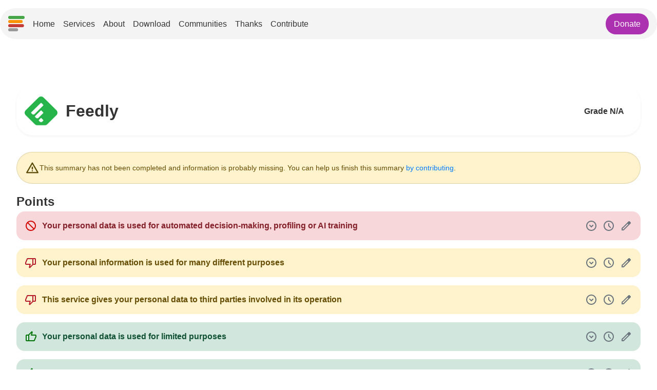

--- FILE ---
content_type: text/html
request_url: https://tosdr.org/en/service/405
body_size: 6202
content:
<!doctype html><html lang=en><meta charset=UTF-8><meta name=viewport content="width=device-width,initial-scale=1"><title>Feedly - ToS;DR</title><link rel=icon type=image/svg+xml href=https://s3.tosdr.org/branding/tosdr-icon-32.svg><link rel=stylesheet href=/static/css/header.css><link rel=stylesheet href=/static/css/footer.css><link rel=stylesheet href=/static/css/main.css><link rel=stylesheet href=/static/css/service.css><script>
document.addEventListener('DOMContentLoaded', function() {
    document.querySelectorAll('.expand-description').forEach(button => {
        button.addEventListener('click', function() {
            const pointElement = this.closest('li');
            const description = pointElement.querySelector('.point-description');
            const isExpanded = this.getAttribute('aria-expanded') === 'true';
            
            this.setAttribute('aria-expanded', !isExpanded);
            
            if (isExpanded) {
                description.addEventListener('transitionend', function handler() {
                    description.hidden = true;
                    description.removeEventListener('transitionend', handler);
                });
                description.style.maxHeight = '0';
                description.style.opacity = '0';
                description.style.marginTop = '0';
            } else {
                description.hidden = false;
                
                description.offsetHeight;
                description.style.maxHeight = description.scrollHeight + 'px';
                description.style.opacity = '1';
                description.style.marginTop = '1rem';
            }
        });
    });
});
</script><header><nav><div class=logo-and-links><a href=/ class=logo><img src=https://s3.tosdr.org/branding/tosdr-icon-32.svg alt=Logo></a><ul class=nav-links><li><a href=/en/>Home</a><li><a href=/en/services/A>Services</a><li><a href=/en/about>About</a><li><a href=/en/sites/download>Download</a><li><a href=/en/sites/communities>Communities</a><li><a href=/en/thanks>Thanks</a><li class=dropdown><a href=#>Contribute</a><ul class=dropdown-content><li><a href=https://edit.tosdr.org/>Contribute Analysis</a><li><a href=/en/new_service>Add new Service</a><li><a href=/login>Dashboard</a></ul></ul></div><div class=right-nav><a href=/en/donate class=donate-btn>Donate</a></div><div class=hamburger><span></span>
<span></span>
<span></span></div></nav></header><script>
    document.addEventListener('DOMContentLoaded', () => {
        const hamburger = document.querySelector('.hamburger');
        const logoAndLinks = document.querySelector('.logo-and-links');
        const navLinks = document.querySelector('.nav-links');
        const rightNav = document.querySelector('.right-nav');

        
        const dropdowns = document.querySelectorAll('.dropdown');
        
        dropdowns.forEach(dropdown => {
            const link = dropdown.querySelector('a');
            link.addEventListener('click', (e) => {
                
                if (window.innerWidth <= 768) {
                    e.preventDefault();
                    dropdown.classList.toggle('active');
                }
            });
        });

        hamburger.addEventListener('click', () => {
            logoAndLinks.classList.toggle('active');
            navLinks.classList.toggle('active');
            rightNav.classList.toggle('active');
            
            dropdowns.forEach(dropdown => dropdown.classList.remove('active'));
        });
    });
</script><main><div class=service-container><div class=service-header><img src=https://s3.tosdr.org/logos/405.png alt="Feedly logo" class=service-logo><h1>Feedly</h1><span class="service-grade grade-N/A">Grade N/A</span></div><div class=service-warning><p>This summary has not been completed and information is probably missing. You can help us finish this summary <a href=https://edit.tosdr.org>by contributing</a>.</div><div class=service-details><h2>Points</h2><ul class=service-points><li class=point-blocker><div class=point-content><img src=/static/svg/blocker.svg alt="blocker icon" class=point-icon><div class=point-text><h3>Your personal data is used for automated decision-making, profiling or AI training</h3></div></div><div class=point-actions><button class=expand-description aria-expanded=false title=service.point_expand>
<img src=/static/svg/expand.svg alt=Expand class=expand-icon>
</button>
<span class=updated-on title="Last updated: 2023-06-30 18:01:37"><img src=/static/svg/schedule.svg alt="Last updated">
</span><a href=https://edit.tosdr.org/points/34130 target=_blank class=edit-icon title=Edit><img src=/static/svg/edit.svg alt=Edit></a></div><div class=point-description style=max-height:0;opacity:0;margin-top:0 hidden>Personal data or content you share with the service may be processed to make decisions by automated means without human involvement. This includes profiling, which is any form of automated processing of your information to analyse or predict things like your economic situation, health, personal preferences or interests; as well as Artificial Intelligence training.</div><li class=point-bad><div class=point-content><img src=/static/svg/bad.svg alt="bad icon" class=point-icon><div class=point-text><h3>Your personal information is used for many different purposes</h3></div></div><div class=point-actions><button class=expand-description aria-expanded=false title=service.point_expand>
<img src=/static/svg/expand.svg alt=Expand class=expand-icon>
</button>
<span class=updated-on title="Last updated: 2023-06-30 17:58:41"><img src=/static/svg/schedule.svg alt="Last updated">
</span><a href=https://edit.tosdr.org/points/34131 target=_blank class=edit-icon title=Edit><img src=/static/svg/edit.svg alt=Edit></a></div><div class=point-description style=max-height:0;opacity:0;margin-top:0 hidden>Personal Data can be processed for many reasons, including non essential processing such as for advertising, marketing and analytics purposes.</div><li class=point-bad><div class=point-content><img src=/static/svg/bad.svg alt="bad icon" class=point-icon><div class=point-text><h3>This service gives your personal data to third parties involved in its operation</h3></div></div><div class=point-actions><button class=expand-description aria-expanded=false title=service.point_expand>
<img src=/static/svg/expand.svg alt=Expand class=expand-icon>
</button>
<span class=updated-on title="Last updated: 2023-06-30 17:58:33"><img src=/static/svg/schedule.svg alt="Last updated">
</span><a href=https://edit.tosdr.org/points/34129 target=_blank class=edit-icon title=Edit><img src=/static/svg/edit.svg alt=Edit></a></div><div class=point-description style=max-height:0;opacity:0;margin-top:0 hidden>Your personal data is or may be given to third parties essential to the service’s operation. This could be an external spam detection service for an internet forum.</div><li class=point-good><div class=point-content><img src=/static/svg/good.svg alt="good icon" class=point-icon><div class=point-text><h3>Your personal data is used for limited purposes</h3></div></div><div class=point-actions><button class=expand-description aria-expanded=false title=service.point_expand>
<img src=/static/svg/expand.svg alt=Expand class=expand-icon>
</button>
<span class=updated-on title="Last updated: 2023-07-11 10:09:08"><img src=/static/svg/schedule.svg alt="Last updated">
</span><a href=https://edit.tosdr.org/points/16612 target=_blank class=edit-icon title=Edit><img src=/static/svg/edit.svg alt=Edit></a></div><div class=point-description style=max-height:0;opacity:0;margin-top:0 hidden>Your Personal Data is only used for the essential purposes of the Service, which are clearly defined on the Agreements. For instance, the Service won't abuse your data to deliver targeted advertisements to you or for marketing purposes.</div><li class=point-good><div class=point-content><img src=/static/svg/good.svg alt="good icon" class=point-icon><div class=point-text><h3>Information is provided about what kind of information they collect</h3></div></div><div class=point-actions><button class=expand-description aria-expanded=false title=service.point_expand>
<img src=/static/svg/expand.svg alt=Expand class=expand-icon>
</button>
<span class=updated-on title="Last updated: 2023-06-30 17:58:18"><img src=/static/svg/schedule.svg alt="Last updated">
</span><a href=https://edit.tosdr.org/points/34128 target=_blank class=edit-icon title=Edit><img src=/static/svg/edit.svg alt=Edit></a></div><div class=point-description style=max-height:0;opacity:0;margin-top:0 hidden>The Privacy Policy describes in detail the data collected through the website and through the services provided.</div><li class=point-good><div class=point-content><img src=/static/svg/good.svg alt="good icon" class=point-icon><div class=point-text><h3>Information is provided about how your personal data is used</h3></div></div><div class=point-actions><button class=expand-description aria-expanded=false title=service.point_expand>
<img src=/static/svg/expand.svg alt=Expand class=expand-icon>
</button>
<span class=updated-on title="Last updated: 2023-06-30 17:57:07"><img src=/static/svg/schedule.svg alt="Last updated">
</span><a href=https://edit.tosdr.org/points/34127 target=_blank class=edit-icon title=Edit><img src=/static/svg/edit.svg alt=Edit></a></div><div class=point-description style=max-height:0;opacity:0;margin-top:0 hidden>The Privacy Policy explains the purposes for which data is collected and the way it is processed, used and shared.</div><li class=point-good><div class=point-content><img src=/static/svg/good.svg alt="good icon" class=point-icon><div class=point-text><h3>Your personal data is not sold</h3></div></div><div class=point-actions><button class=expand-description aria-expanded=false title=service.point_expand>
<img src=/static/svg/expand.svg alt=Expand class=expand-icon>
</button>
<span class=updated-on title="Last updated: 2023-08-28 17:02:54"><img src=/static/svg/schedule.svg alt="Last updated">
</span><a href=https://edit.tosdr.org/points/34396 target=_blank class=edit-icon title=Edit><img src=/static/svg/edit.svg alt=Edit></a></div><div class=point-description style=max-height:0;opacity:0;margin-top:0 hidden>This service makes an explicit promise not to sell "personal data" of users.</div><li class=point-good><div class=point-content><img src=/static/svg/good.svg alt="good icon" class=point-icon><div class=point-text><h3>The service claims to be CCPA compliant for California users</h3></div></div><div class=point-actions><button class=expand-description aria-expanded=false title=service.point_expand>
<img src=/static/svg/expand.svg alt=Expand class=expand-icon>
</button>
<span class=updated-on title="Last updated: 2023-07-14 12:58:35"><img src=/static/svg/schedule.svg alt="Last updated">
</span><a href=https://edit.tosdr.org/points/34367 target=_blank class=edit-icon title=Edit><img src=/static/svg/edit.svg alt=Edit></a></div><div class=point-description style=max-height:0;opacity:0;margin-top:0 hidden>The service has a different behavior towards users protected by the California Consumer Privacy Act.</div><li class=point-good><div class=point-content><img src=/static/svg/good.svg alt="good icon" class=point-icon><div class=point-text><h3>The service claims to be GDPR compliant for European users</h3></div></div><div class=point-actions><button class=expand-description aria-expanded=false title=service.point_expand>
<img src=/static/svg/expand.svg alt=Expand class=expand-icon>
</button>
<span class=updated-on title="Last updated: 2023-07-14 12:58:56"><img src=/static/svg/schedule.svg alt="Last updated">
</span><a href=https://edit.tosdr.org/points/34368 target=_blank class=edit-icon title=Edit><img src=/static/svg/edit.svg alt=Edit></a></div><div class=point-description style=max-height:0;opacity:0;margin-top:0 hidden>The service has a different behavior towards users protected by the GDPR.</div><li class=point-neutral><div class=point-content><img src=/static/svg/neutral.svg alt="neutral icon" class=point-icon><div class=point-text><h3>There is a date of the last update of the agreements</h3></div></div><div class=point-actions><button class=expand-description aria-expanded=false title=service.point_expand>
<img src=/static/svg/expand.svg alt=Expand class=expand-icon>
</button>
<span class=updated-on title="Last updated: 2023-07-11 10:09:07"><img src=/static/svg/schedule.svg alt="Last updated">
</span><a href=https://edit.tosdr.org/points/16611 target=_blank class=edit-icon title=Edit><img src=/static/svg/edit.svg alt=Edit></a></div><div class=point-description style=max-height:0;opacity:0;margin-top:0 hidden>The given text has a date that allows to know when it was last updated.</div><li class=point-neutral><div class=point-content><img src=/static/svg/neutral.svg alt="neutral icon" class=point-icon><div class=point-text><h3>Your personal data is aggregated into statistics</h3></div></div><div class=point-actions><button class=expand-description aria-expanded=false title=service.point_expand>
<img src=/static/svg/expand.svg alt=Expand class=expand-icon>
</button>
<span class=updated-on title="Last updated: 2023-06-30 17:58:27"><img src=/static/svg/schedule.svg alt="Last updated">
</span><a href=https://edit.tosdr.org/points/34132 target=_blank class=edit-icon title=Edit><img src=/static/svg/edit.svg alt=Edit></a></div><div class=point-description style=max-height:0;opacity:0;margin-top:0 hidden>Your personal data is used for statistics in a de-identified/aggregated form (i.e. not directly linked to a unique identity) to analyse trends, for research and for analytics.</div><li class=point-neutral><div class=point-content><img src=/static/svg/neutral.svg alt="neutral icon" class=point-icon><div class=point-text><h3>Do Not Track (DNT) headers are ignored and you are tracked anyway even if you set this header.</h3></div></div><div class=point-actions><button class=expand-description aria-expanded=false title=service.point_expand>
<img src=/static/svg/expand.svg alt=Expand class=expand-icon>
</button>
<span class=updated-on title="Last updated: 2023-07-14 12:59:02"><img src=/static/svg/schedule.svg alt="Last updated">
</span><a href=https://edit.tosdr.org/points/34366 target=_blank class=edit-icon title=Edit><img src=/static/svg/edit.svg alt=Edit></a></div><div class=point-description style=max-height:0;opacity:0;margin-top:0 hidden>Even though the Do Not Track (DNT) header was not implemented perfectly, services should not track users whose browsers send a DNT header.</div></ul><h2>Documents</h2><ul class=service-documents><li><a href=https://feedly.com/i/legal target=_blank class="btn btn-secondary">Terms of Service</a><li><a href=https://feedly.com/i/legal/privacy target=_blank class="btn btn-secondary">Privacy Policy (New)</a><li><a href=https://feedly.com/i/legal/privacy target=_blank class="btn btn-secondary">Privacy Policy</a></ul></div></div></main><footer><div class=footer-content><div class=about-text><h3>About Us</h3><p>"Terms of Service; Didn't Read" (short: ToS;DR) is a project started in June 2012 to help fix the "biggest lie on the web": almost no one really reads the terms of service we agree to all the time.</div><div class=footer-links><ul><li><a href=https://docs.tosdr.org/developer>API</a><li><a href=https://blog.tosdr.org/>Blog</a><li><a href=/en/about>About</a><li><a href=/en/contact>Contact</a><li><a href=/en/sites/legal>Privacy Policy</a><li><a href=/en/sites/legal>Terms of Use</a><li><a href=https://to.tosdr.org/branding>Branding</a><li><a href=/en/thanks>Thanks</a><li><a href=https://translate.tosdr.org>Help translating</a></ul></div></div><div class=language-selector><select onchange="window.location.href=this.value"><option value=/de/service/405>German<option value=/en/service/405 selected>English<option value=/es/service/405>Spanish<option value=/fr/service/405>French<option value=/ja/service/405>Japanese<option value=/nl/service/405>Dutch<option value=/pl/service/405>Polish<option value=/ru/service/405>Russian<option value=/zh/service/405>Chinese</select></div><div class=social-media><a href=https://mastodon.indie.host/@ToSDR class=social-icon rel=me><svg xmlns="http://www.w3.org/2000/svg" viewBox="0 0 448 512"><path fill="currentColor" d="M433 179.1c0-97.2-63.7-125.7-63.7-125.7-62.5-28.7-228.6-28.4-290.5 0 0 0-63.7 28.5-63.7 125.7 0 115.7-6.6 259.4 105.6 289.1 40.5 10.7 75.3 13 103.3 11.4 50.8-2.8 79.3-18.1 79.3-18.1l-1.7-36.9s-36.3 11.4-77.1 10.1c-40.4-1.4-83-4.4-89.6-54a102.5 102.5 0 0 1 -.9-13.9c85.6 20.9 158.7 9.1 178.8 6.7 56.1-6.7 105-41.3 111.2-72.9 9.8-49.8 9-121.5 9-121.5zm-75.1 125.2h-46.6v-114.2c0-49.7-64-51.6-64 6.9v62.5h-46.3V197c0-58.5-64-56.6-64-6.9v114.2H90.2c0-122.1-5.2-147.9 18.4-175 25.9-28.9 79.8-30.8 103.8 6.1l11.6 19.5 11.6-19.5c24.1-37.1 78.1-34.8 103.8-6.1 23.7 27.3 18.4 53 18.4 175z"/></svg></a>
<a href=https://twitter.com/tosdr class=social-icon><svg class="svg-inline--fa fa-twitter fa-w-16" aria-hidden="true" focusable="false" data-prefix="fab" data-icon="twitter" role="img" xmlns="http://www.w3.org/2000/svg" viewBox="0 0 512 512" data-fa-i2svg=""><path fill="currentColor" d="M459.37 151.716c.325 4.548.325 9.097.325 13.645 0 138.72-105.583 298.558-298.558 298.558-59.452 0-114.68-17.219-161.137-47.106 8.447.974 16.568 1.299 25.34 1.299 49.055 0 94.213-16.568 130.274-44.832-46.132-.975-84.792-31.188-98.112-72.772 6.498.974 12.995 1.624 19.818 1.624 9.421 0 18.843-1.3 27.614-3.573-48.081-9.747-84.143-51.98-84.143-102.985v-1.299c13.969 7.797 30.214 12.67 47.431 13.319-28.264-18.843-46.781-51.005-46.781-87.391 0-19.492 5.197-37.36 14.294-52.954 51.655 63.675 129.3 105.258 216.365 109.807-1.624-7.797-2.599-15.918-2.599-24.04 0-57.828 46.782-104.934 104.934-104.934 30.213 0 57.502 12.67 76.67 33.137 23.715-4.548 46.456-13.32 66.599-25.34-7.798 24.366-24.366 44.833-46.132 57.827 21.117-2.273 41.584-8.122 60.426-16.243-14.292 20.791-32.161 39.308-52.628 54.253z" style="--darkreader-inline-fill: currentColor;" data-darkreader-inline-fill=""></path></svg></a>
<a href=https://tosdr.org/donate class=social-icon><svg class="svg-inline--fa fa-donate fa-w-16" aria-hidden="true" focusable="false" data-prefix="fas" data-icon="donate" role="img" xmlns="http://www.w3.org/2000/svg" viewBox="0 0 512 512" data-fa-i2svg=""><path fill="currentColor" d="M256 416c114.9 0 208-93.1 208-208S370.9 0 256 0 48 93.1 48 208s93.1 208 208 208zM233.8 97.4V80.6c0-9.2 7.4-16.6 16.6-16.6h11.1c9.2 0 16.6 7.4 16.6 16.6v17c15.5.8 30.5 6.1 43 15.4 5.6 4.1 6.2 12.3 1.2 17.1L306 145.6c-3.8 3.7-9.5 3.8-14 1-5.4-3.4-11.4-5.1-17.8-5.1h-38.9c-9 0-16.3 8.2-16.3 18.3 0 8.2 5 15.5 12.1 17.6l62.3 18.7c25.7 7.7 43.7 32.4 43.7 60.1 0 34-26.4 61.5-59.1 62.4v16.8c0 9.2-7.4 16.6-16.6 16.6h-11.1c-9.2 0-16.6-7.4-16.6-16.6v-17c-15.5-.8-30.5-6.1-43-15.4-5.6-4.1-6.2-12.3-1.2-17.1l16.3-15.5c3.8-3.7 9.5-3.8 14-1 5.4 3.4 11.4 5.1 17.8 5.1h38.9c9 0 16.3-8.2 16.3-18.3 0-8.2-5-15.5-12.1-17.6l-62.3-18.7c-25.7-7.7-43.7-32.4-43.7-60.1.1-34 26.4-61.5 59.1-62.4zM480 352h-32.5c-19.6 26-44.6 47.7-73 64h63.8c5.3 0 9.6 3.6 9.6 8v16c0 4.4-4.3 8-9.6 8H73.6c-5.3 0-9.6-3.6-9.6-8v-16c0-4.4 4.3-8 9.6-8h63.8c-28.4-16.3-53.3-38-73-64H32c-17.7 0-32 14.3-32 32v96c0 17.7 14.3 32 32 32h448c17.7 0 32-14.3 32-32v-96c0-17.7-14.3-32-32-32z"></path></svg></a>
<a href=https://github.com/tosdr class=social-icon><svg class="svg-inline--fa fa-github fa-w-16" aria-hidden="true" focusable="false" data-prefix="fab" data-icon="github" role="img" xmlns="http://www.w3.org/2000/svg" viewBox="0 0 496 512" data-fa-i2svg=""><path fill="currentColor" d="M165.9 397.4c0 2-2.3 3.6-5.2 3.6-3.3.3-5.6-1.3-5.6-3.6 0-2 2.3-3.6 5.2-3.6 3-.3 5.6 1.3 5.6 3.6zm-31.1-4.5c-.7 2 1.3 4.3 4.3 4.9 2.6 1 5.6 0 6.2-2s-1.3-4.3-4.3-5.2c-2.6-.7-5.5.3-6.2 2.3zm44.2-1.7c-2.9.7-4.9 2.6-4.6 4.9.3 2 2.9 3.3 5.9 2.6 2.9-.7 4.9-2.6 4.6-4.6-.3-1.9-3-3.2-5.9-2.9zM244.8 8C106.1 8 0 113.3 0 252c0 110.9 69.8 205.8 169.5 239.2 12.8 2.3 17.3-5.6 17.3-12.1 0-6.2-.3-40.4-.3-61.4 0 0-70 15-84.7-29.8 0 0-11.4-29.1-27.8-36.6 0 0-22.9-15.7 1.6-15.4 0 0 24.9 2 38.6 25.8 21.9 38.6 58.6 27.5 72.9 20.9 2.3-16 8.8-27.1 16-33.7-55.9-6.2-112.3-14.3-112.3-110.5 0-27.5 7.6-41.3 23.6-58.9-2.6-6.5-11.1-33.3 2.6-67.9 20.9-6.5 69 27 69 27 20-5.6 41.5-8.5 62.8-8.5s42.8 2.9 62.8 8.5c0 0 48.1-33.6 69-27 13.7 34.7 5.2 61.4 2.6 67.9 16 17.7 25.8 31.5 25.8 58.9 0 96.5-58.9 104.2-114.8 110.5 9.2 7.9 17 22.9 17 46.4 0 33.7-.3 75.4-.3 83.6 0 6.5 4.6 14.4 17.3 12.1C428.2 457.8 496 362.9 496 252 496 113.3 383.5 8 244.8 8zM97.2 352.9c-1.3 1-1 3.3.7 5.2 1.6 1.6 3.9 2.3 5.2 1 1.3-1 1-3.3-.7-5.2-1.6-1.6-3.9-2.3-5.2-1zm-10.8-8.1c-.7 1.3.3 2.9 2.3 3.9 1.6 1 3.6.7 4.3-.7.7-1.3-.3-2.9-2.3-3.9-2-.6-3.6-.3-4.3.7zm32.4 35.6c-1.6 1.3-1 4.3 1.3 6.2 2.3 2.3 5.2 2.6 6.5 1 1.3-1.3.7-4.3-1.3-6.2-2.2-2.3-5.2-2.6-6.5-1zm-11.4-14.7c-1.6 1-1.6 3.6 0 5.9 1.6 2.3 4.3 3.3 5.6 2.3 1.6-1.3 1.6-3.9 0-6.2-1.4-2.3-4-3.3-5.6-2z"></path></svg></a>
<a href=https://discord.gg/tosdr class=social-icon><svg class="svg-inline--fa fa-discord fa-w-14" aria-hidden="true" focusable="false" data-prefix="fab" data-icon="discord" role="img" xmlns="http://www.w3.org/2000/svg" viewBox="0 0 448 512" data-fa-i2svg=""><path fill="currentColor" d="M297.216 243.2c0 15.616-11.52 28.416-26.112 28.416-14.336 0-26.112-12.8-26.112-28.416s11.52-28.416 26.112-28.416c14.592 0 26.112 12.8 26.112 28.416zm-119.552-28.416c-14.592 0-26.112 12.8-26.112 28.416s11.776 28.416 26.112 28.416c14.592 0 26.112-12.8 26.112-28.416.256-15.616-11.52-28.416-26.112-28.416zM448 52.736V512c-64.494-56.994-43.868-38.128-118.784-107.776l13.568 47.36H52.48C23.552 451.584 0 428.032 0 398.848V52.736C0 23.552 23.552 0 52.48 0h343.04C424.448 0 448 23.552 448 52.736zm-72.96 242.688c0-82.432-36.864-149.248-36.864-149.248-36.864-27.648-71.936-26.88-71.936-26.88l-3.584 4.096c43.52 13.312 63.744 32.512 63.744 32.512-60.811-33.329-132.244-33.335-191.232-7.424-9.472 4.352-15.104 7.424-15.104 7.424s21.248-20.224 67.328-33.536l-2.56-3.072s-35.072-.768-71.936 26.88c0 0-36.864 66.816-36.864 149.248 0 0 21.504 37.12 78.08 38.912 0 0 9.472-11.52 17.152-21.248-32.512-9.728-44.8-30.208-44.8-30.208 3.766 2.636 9.976 6.053 10.496 6.4 43.21 24.198 104.588 32.126 159.744 8.96 8.96-3.328 18.944-8.192 29.44-15.104 0 0-12.8 20.992-46.336 30.464 7.68 9.728 16.896 20.736 16.896 20.736 56.576-1.792 78.336-38.912 78.336-38.912z"></path></svg></a>
<a href=https://reddit.com/r/tosdr class=social-icon><svg class="svg-inline--fa fa-reddit fa-w-16" aria-hidden="true" focusable="false" data-prefix="fab" data-icon="reddit" role="img" xmlns="http://www.w3.org/2000/svg" viewBox="0 0 512 512" data-fa-i2svg=""><path fill="currentColor" d="M201.5 305.5c-13.8 0-24.9-11.1-24.9-24.6 0-13.8 11.1-24.9 24.9-24.9 13.6 0 24.6 11.1 24.6 24.9 0 13.6-11.1 24.6-24.6 24.6zM504 256c0 137-111 248-248 248S8 393 8 256 119 8 256 8s248 111 248 248zm-132.3-41.2c-9.4 0-17.7 3.9-23.8 10-22.4-15.5-52.6-25.5-86.1-26.6l17.4-78.3 55.4 12.5c0 13.6 11.1 24.6 24.6 24.6 13.8 0 24.9-11.3 24.9-24.9s-11.1-24.9-24.9-24.9c-9.7 0-18 5.8-22.1 13.8l-61.2-13.6c-3-.8-6.1 1.4-6.9 4.4l-19.1 86.4c-33.2 1.4-63.1 11.3-85.5 26.8-6.1-6.4-14.7-10.2-24.1-10.2-34.9 0-46.3 46.9-14.4 62.8-1.1 5-1.7 10.2-1.7 15.5 0 52.6 59.2 95.2 132 95.2 73.1 0 132.3-42.6 132.3-95.2 0-5.3-.6-10.8-1.9-15.8 31.3-16 19.8-62.5-14.9-62.5zM302.8 331c-18.2 18.2-76.1 17.9-93.6 0-2.2-2.2-6.1-2.2-8.3 0-2.5 2.5-2.5 6.4 0 8.6 22.8 22.8 87.3 22.8 110.2 0 2.5-2.2 2.5-6.1 0-8.6-2.2-2.2-6.1-2.2-8.3 0zm7.7-75c-13.6 0-24.6 11.1-24.6 24.9 0 13.6 11.1 24.6 24.6 24.6 13.8 0 24.9-11.1 24.9-24.6 0-13.8-11-24.9-24.9-24.9z"></path></svg></a>
<a href=https://en.wikipedia.org/wiki/Terms_of_Service;_Didn%27t_Read class=social-icon><svg class="svg-inline--fa fa-wikipedia-w fa-w-20" aria-hidden="true" focusable="false" data-prefix="fab" data-icon="wikipedia-w" role="img" xmlns="http://www.w3.org/2000/svg" viewBox="0 0 640 512" data-fa-i2svg=""><path fill="currentColor" d="M640 51.2l-.3 12.2c-28.1.8-45 15.8-55.8 40.3-25 57.8-103.3 240-155.3 358.6H415l-81.9-193.1c-32.5 63.6-68.3 130-99.2 193.1-.3.3-15 0-15-.3C172 352.3 122.8 243.4 75.8 133.4 64.4 106.7 26.4 63.4.2 63.7c0-3.1-.3-10-.3-14.2h161.9v13.9c-19.2 1.1-52.8 13.3-43.3 34.2 21.9 49.7 103.6 240.3 125.6 288.6 15-29.7 57.8-109.2 75.3-142.8-13.9-28.3-58.6-133.9-72.8-160-9.7-17.8-36.1-19.4-55.8-19.7V49.8l142.5.3v13.1c-19.4.6-38.1 7.8-29.4 26.1 18.9 40 30.6 68.1 48.1 104.7 5.6-10.8 34.7-69.4 48.1-100.8 8.9-20.6-3.9-28.6-38.6-29.4.3-3.6 0-10.3.3-13.6 44.4-.3 111.1-.3 123.1-.6v13.6c-22.5.8-45.8 12.8-58.1 31.7l-59.2 122.8c6.4 16.1 63.3 142.8 69.2 156.7L559.2 91.8c-8.6-23.1-36.4-28.1-47.2-28.3V49.6l127.8 1.1.2.5z"></path></svg></a>
<a href=https://tosdr.community/ class=social-icon><svg class="svg-inline--fa fa-discourse fa-w-14" aria-hidden="true" focusable="false" data-prefix="fab" data-icon="discourse" role="img" xmlns="http://www.w3.org/2000/svg" viewBox="0 0 448 512" data-fa-i2svg=""><path fill="currentColor" d="M225.9 32C103.3 32 0 130.5 0 252.1 0 256 .1 480 .1 480l225.8-.2c122.7 0 222.1-102.3 222.1-223.9C448 134.3 348.6 32 225.9 32zM224 384c-19.4 0-37.9-4.3-54.4-12.1L88.5 392l22.9-75c-9.8-18.1-15.4-38.9-15.4-61 0-70.7 57.3-128 128-128s128 57.3 128 128-57.3 128-128 128z"></path></svg></a></div></footer>

--- FILE ---
content_type: text/css
request_url: https://tosdr.org/static/css/header.css
body_size: 384
content:
header{background-color:var(--header-bg);padding:0 1rem;margin:1rem auto;border-radius:var(--border-radius);max-width:1500px}nav{display:flex;justify-content:space-between;align-items:center;height:60px}.logo-and-links{display:flex;align-items:center;height:100%;transition:all .3s ease}.logo-and-links .logo{margin-right:1rem;display:flex;align-items:center}.logo-and-links .logo img{max-height:32px}.nav-links{display:flex;list-style:none;margin:0;padding:0;height:100%;max-height:1e3px;transition:max-height .3s ease-in-out}.nav-links li{margin-right:1rem;display:flex;align-items:center}.nav-links a{text-decoration:none;color:var(--text-color);display:flex;align-items:center;height:100%}.dropdown{position:relative}.dropdown-content{display:none;position:absolute;top:100%;left:0;padding:10px;border-radius:1rem;background-color:var(--header-bg);min-width:200px;box-shadow:0 8px 16px rgba(0,0,0,.2);z-index:1;margin-top:0}.dropdown:hover .dropdown-content{display:block}.right-nav{display:flex;align-items:center;height:100%}.donate-btn,.leave-beta-btn{padding:.5rem 1rem;margin-left:1rem;text-decoration:none;color:var(--btn-tertiary-text);background-color:var(--btn-tertiary-bg);border-radius:var(--border-radius);display:flex;align-items:center;transition:opacity .3s ease}.donate-btn:hover,.leave-beta-btn:hover{opacity:.9;color:var(--btn-tertiary-text)}.hamburger{display:none;flex-direction:column;cursor:pointer;margin-right:1rem;padding-top:.3rem}.hamburger span{width:25px;height:3px;background-color:var(--text-color);margin:2px 0}@media(max-width:768px){header{margin:1rem .5rem}nav{flex-direction:column;align-items:flex-start;height:auto;padding:1rem}.logo-and-links{width:100%;flex-direction:column;align-items:flex-start}.nav-links{flex-direction:column;width:100%;max-height:0;overflow:hidden}.nav-links.active{max-height:500px}.nav-links li{margin:0;width:100%}.nav-links a{width:100%;padding:.5rem 0;justify-content:flex-start}.right-nav{display:none;max-height:0;overflow:hidden;transition:max-height .3s ease-in-out}.right-nav.active{display:flex;flex-direction:row;justify-content:center;width:100%;margin-top:1rem;max-height:100px}.right-nav a{margin:.5rem}.hamburger{height:32px;display:flex;position:absolute;right:1rem}.logo-and-links.active .nav-links,.right-nav.active{display:flex}.dropdown{display:flex;flex-direction:column;width:100%}.dropdown-content{position:static;box-shadow:none;width:100%;padding-left:1rem;display:block;max-height:0;overflow:hidden;transition:max-height .3s ease-in-out;background-color:var(--header-bg);opacity:.8;margin-top:0}.dropdown>a{width:100%}.dropdown-content a{width:100%;padding:.5rem 0}.dropdown.active .dropdown-content{max-height:200px}}

--- FILE ---
content_type: text/css
request_url: https://tosdr.org/static/css/footer.css
body_size: 89
content:
footer{background-color:var(--footer-bg);color:var(--footer-text);padding:2rem;margin:1rem auto;border-radius:var(--border-radius);max-width:1500px}.footer-content{display:flex;justify-content:space-between;margin-bottom:1.5rem;gap:2rem}.about-text,.footer-links{flex:1}.footer-links h3{margin-top:0}.footer-links ul{list-style:none;padding:0;margin-top:1rem}.footer-links li{margin-bottom:.5rem}.footer-links a{color:var(--footer-text);text-decoration:none}.social-media{border-top:1px solid #555;padding-top:1.5rem;text-align:center}.social-icon{color:var(--footer-text);font-size:1.2rem;margin:0 .5rem;text-decoration:none;display:inline-block;transition:color .3s ease}.social-icon svg{width:24px;height:24px;vertical-align:middle}.social-icon:hover{color:#ddd}.language-selector{display:flex;justify-content:center;margin:1.5rem 0}.language-selector select{background-color:var(--footer-bg);color:var(--footer-text);padding:.5rem 2rem;border:1px solid var(--footer-text);border-radius:var(--border-radius);cursor:pointer;font-size:.9rem;appearance:none;-webkit-appearance:none}.language-selector select option{background-color:var(--footer-bg);color:var(--footer-text)}.language-selector select:hover{background-color:rgba(255,255,255,.1)}.language-selector select:focus{outline:none;box-shadow:0 0 0 2px rgba(255,255,255,.2)}@media(max-width:768px){.footer-content{flex-direction:column}.footer-links{margin-top:2rem}}

--- FILE ---
content_type: text/css
request_url: https://tosdr.org/static/css/main.css
body_size: 1415
content:
:root{--bg-color:#ffffff;--text-color:#333333;--secondary-text:#6c757d;--link-color:#007bff;--link-hover-color:#0056b3;--header-bg:#f4f4f4;--footer-bg:#333333;--footer-text:#ffffff;--btn-primary-bg:#007bff;--btn-primary-text:#ffffff;--btn-secondary-bg:#6c757d;--btn-secondary-text:#ffffff;--btn-tertiary-bg:#ac31b0;--btn-tertiary-text:#ffffff;--card-bg:#ffffff;--card-border:#e0e0e0;--input-border:#cccccc;--point-good-bg:#d1e7dd;--point-good-text:#0f5132;--point-neutral-bg:#e2e3e5;--point-neutral-text:#41464b;--point-bad-bg:#fff3cd;--point-bad-text:#664d03;--point-blocker-bg:#f8d7da;--point-blocker-text:#842029;--grade-a-bg:#198754;--grade-b-bg:#79b752;--grade-c-bg:#ffc107;--grade-d-bg:#d66f2c;--grade-e-bg:#dc3545;--grade-na-bg:#6c757d;--grade-text:#ffffff;--border-radius:2rem}@media(prefers-color-scheme:dark){:root{--bg-color:#1a1a1a;--text-color:#e0e0e0;--secondary-text:#b9bbbe;--link-color:#3a9fff;--link-hover-color:#70b8ff;--header-bg:#2a2a2a;--footer-bg:#2a2a2a;--footer-text:#e0e0e0;--btn-primary-bg:#3a9fff;--btn-primary-text:#ffffff;--btn-secondary-bg:#5a5a5a;--btn-secondary-text:#ffffff;--card-bg:#2a2a2a;--card-border:#444444;--input-border:#444444;--point-good-bg:#133d2a;--point-good-text:#4ade80;--point-neutral-bg:#2f3136;--point-neutral-text:#b9bbbe;--point-bad-bg:#3f2f00;--point-bad-text:#ffd966;--point-blocker-bg:#3f1f1f;--point-blocker-text:#f87171;--grade-a-bg:#15803d;--grade-b-bg:#65a30d;--grade-c-bg:#ca8a04;--grade-d-bg:#b45309;--grade-e-bg:#b91c1c;--grade-text:#ffffff}}*{margin:0;padding:0;box-sizing:border-box}body{font-family:-apple-system,BlinkMacSystemFont,segoe ui,Roboto,Oxygen-Sans,Ubuntu,Cantarell,helvetica neue,sans-serif;line-height:1.6;color:var(--text-color);background:var(--bg-color)}main{min-height:calc(100vh - 140px);margin-top:60px}.grade-A{background:#2ecc71;color:#fff}.grade-B{background:#27ae60;color:#fff}.grade-C{background:#f1c40f;color:#2d2d2d}.grade-D{background:#e67e22;color:#fff}.grade-E{background:#e74c3c;color:#fff}.point-good{color:#2ecc71}.point-neutral{color:#95a5a6}.point-bad{color:#e74c3c}.point-blocker{color:#c0392b}html{scroll-behavior:smooth}:focus{outline:3px solid rgba(52,152,219,.5);outline-offset:2px}.loading{position:relative}.loading::after{content:"";position:absolute;top:0;left:0;width:100%;height:100%;background:linear-gradient(90deg,transparent,rgba(255,255,255,.4),transparent);animation:loading 1.5s infinite}@keyframes loading{0%{transform:translateX(-100%)}100%{transform:translateX(100%)}}a{color:var(--link-color);text-decoration:none}a:hover{color:var(--link-hover-color)}.service-warning{background-color:var(--point-bad-bg);border:1px solid var(--point-bad-text);color:var(--point-bad-text);padding:1rem;margin:1rem 0;border-radius:var(--border-radius);display:flex;align-items:center;gap:.75rem;border-color:rgba(102,77,3,.2)}.service-warning::before{content:'';width:28px;height:28px;background-image:url(/static/svg/warning.svg);background-size:contain;background-repeat:no-repeat;background-position:50%;filter:invert(27%)sepia(51%)saturate(768%)hue-rotate(12deg)brightness(92%)contrast(96%)}.service-warning p{margin:0;font-size:.9rem;flex:1}.donate-header{max-width:750px;margin:0 auto 1rem;position:relative}.donate-header-link{background:var(--btn-tertiary-bg);color:var(--btn-tertiary-text);padding:1.25rem 3rem 1.25rem 1.25rem;text-align:left;border-radius:var(--border-radius);display:flex;align-items:center;gap:1rem;text-decoration:none;transition:opacity .3s ease,transform .3s ease}.donate-header-link:hover{color:var(--btn-tertiary-text);opacity:.95}.warning-icon{width:24px;height:24px;filter:invert(1);flex-shrink:0}.donate-text{flex:1}.donate-text h3{margin:0 0 .25rem;font-size:1.1rem;font-weight:600;color:var(--btn-tertiary-text)}.donate-text p{margin:0;font-size:1rem;line-height:1.4;color:var(--btn-tertiary-text)}.donate-text a{text-decoration:underline}.close-donate{position:absolute;right:1.25rem;top:50%;transform:translateY(-50%);z-index:1;background:0 0;border:none;color:var(--btn-tertiary-text);font-size:1.5rem;cursor:pointer;padding:0;line-height:1;opacity:.8;transition:opacity .2s ease}.close-donate:hover{opacity:1}.donate-header.hiding .donate-header-link{opacity:0;transform:translateY(-20px)}.reflective-card{display:flex;align-items:center;justify-content:space-between;padding:1.5rem;border-radius:var(--border-radius);text-decoration:none;transition:transform .2s ease,box-shadow .2s ease;position:relative;overflow:hidden}.reflective-card::before{content:'';position:absolute;top:0;left:-100%;width:50%;height:100%;background:linear-gradient( 120deg,transparent,rgba(255,255,255,.3),transparent );transition:left .6s ease}.reflective-card:hover{transform:translateY(-2px);box-shadow:0 4px 12px rgba(0,0,0,.1)}.reflective-card h3{margin:0 0 .5rem;color:var(--btn-primary-text)}.reflective-card p{margin:0;color:var(--btn-primary-text);opacity:.9}.btn{padding:.75rem 1.5rem;border-radius:var(--border-radius);border:none;cursor:pointer;font-size:1rem;transition:background-color .2s ease}.btn-primary{background:var(--btn-primary-bg);color:var(--btn-primary-text)}.btn-primary:hover{color:var(--btn-primary-text)}.btn-secondary{background:var(--card-border);color:var(--text-color)}.btn-secondary:hover{color:var(--text-color)}.btn-danger{background-color:#dc2626;color:#fff}.btn-danger:hover{background-color:#b91c1c}.form-group{margin-bottom:1.5rem}.form-group label{display:block;margin-bottom:.5rem;color:var(--text-color)}.form-group input,.form-group textarea{width:100%;padding:1rem;border:2px solid var(--card-border);border-radius:var(--border-radius);font-size:1rem;background:var(--card-bg);color:var(--text-color);transition:all .2s ease}.form-group input:focus,.form-group textarea:focus{border-color:var(--btn-primary-bg);box-shadow:0 0 0 3px rgba(79,70,229,.1);outline:none}.form-group textarea{min-height:150px;resize:vertical}

--- FILE ---
content_type: text/css
request_url: https://tosdr.org/static/css/service.css
body_size: 640
content:
.service-container{max-width:1280px;margin:0 auto;padding:2rem}.service-header{display:flex;align-items:center;margin-bottom:2rem;background-color:var(--card-bg);padding:1rem;border-radius:var(--border-radius);box-shadow:0 2px 4px rgba(0,0,0,5%)}.service-logo{width:64px;height:64px;margin-right:1rem;border-radius:25%}.service-grade{font-weight:700;padding:.5rem 1rem;border-radius:var(--border-radius);margin-left:auto}.service-points{list-style-type:none;padding:0}.service-points li{margin-bottom:1rem;padding:1rem;border-radius:1rem;display:flex;flex-wrap:wrap;align-items:flex-start;gap:.5rem}.point-content{display:flex;align-items:center;flex:1}.edit-button{background-color:var(--btn-primary-bg);color:var(--btn-primary-text);padding:.3rem .6rem;border-radius:.3rem;text-decoration:none;font-size:.8rem;transition:background-color .3s}.edit-button:hover{background-color:var(--link-hover-color)}.service-documents{list-style-type:none;padding:0;display:flex;flex-wrap:wrap}.service-documents li{margin-right:.5rem;margin-bottom:.5rem}.service-documents>li>.btn{display:inline-block;padding:.5rem 1rem;text-decoration:none}.document-link:hover{background-color:var(--link-hover-color);color:var(--btn-secondary-bg)}.point-good{background-color:var(--point-good-bg);color:var(--point-good-text)}.point-neutral{background-color:var(--point-neutral-bg);color:var(--point-neutral-text)}.point-bad{background-color:var(--point-bad-bg);color:var(--point-bad-text)}.point-blocker{background-color:var(--point-blocker-bg);color:var(--point-blocker-text)}.point-actions{display:flex;align-items:center;gap:.5rem}.updated-on,.edit-icon,.expand-description{margin-left:10px;font-size:1rem;color:#6c757d;cursor:pointer;background:0 0;border:none;padding:0;display:flex;align-items:center}.expand-description{transition:transform .3s ease}.expand-description[aria-expanded=true] .expand-icon{transform:rotate(180deg)}.expand-icon{width:24px;height:24px;transition:transform .3s ease}.point-text{flex-grow:1}.point-text h3{margin:0;font-size:1rem;line-height:1.4}.point-description-wrapper{position:relative}.point-icon{width:24px;height:24px;margin-right:10px;flex-shrink:0;filter:brightness(0)saturate(100%)invert(var(--icon-invert))sepia(var(--icon-sepia))saturate(var(--icon-saturate))hue-rotate(var(--icon-hue-rotate))brightness(var(--icon-brightness))contrast(var(--icon-contrast))}.point-description{flex-basis:100%;margin-top:.5rem;padding-left:calc(24px + 1.5rem);max-height:0;overflow:hidden;opacity:0;transition:max-height .3s ease-out,opacity .3s ease-out,margin-top .3s ease-out}.point-description:not([hidden]){max-height:500px;opacity:1;margin-top:1rem}.point-good .point-icon{--icon-invert:23%;--icon-sepia:91%;--icon-saturate:1041%;--icon-hue-rotate:95deg;--icon-brightness:109%;--icon-contrast:105%}.point-neutral .point-icon{--icon-invert:50%;--icon-sepia:0%;--icon-saturate:100%;--icon-hue-rotate:0deg;--icon-brightness:100%;--icon-contrast:100%}.point-bad .point-icon{--icon-invert:14%;--icon-sepia:92%;--icon-saturate:3206%;--icon-hue-rotate:343deg;--icon-brightness:94%;--icon-contrast:94%}.point-blocker .point-icon{--icon-invert:9%;--icon-sepia:100%;--icon-saturate:5952%;--icon-hue-rotate:359deg;--icon-brightness:97%;--icon-contrast:104%}@media(max-width:768px){.service-container{padding:1rem}.service-header{flex-direction:column;text-align:center}.service-grade{margin-left:0;margin-top:1rem}.service-logo{margin-right:0}.service-points li{flex-direction:column;align-items:flex-start}.point-actions{align-self:flex-end;margin-top:.5rem}.point-text{width:100%}}

--- FILE ---
content_type: image/svg+xml
request_url: https://s3.tosdr.org/branding/tosdr-icon-32.svg
body_size: -63
content:
<svg xmlns="http://www.w3.org/2000/svg" width="32" height="32"><defs><linearGradient id="a"><stop offset="0" stop-color="#c8c8c8" stop-opacity="0"/><stop offset=".367" stop-color="#c8c8c8" stop-opacity="0"/><stop offset=".934" stop-color="#c8c8c8" stop-opacity=".196"/><stop offset="1" stop-color="#c8c8c8" stop-opacity=".196"/></linearGradient></defs><g transform="translate(-50 -322.221)"><rect ry="3" rx="3" y="323.221" x="50" height="6" width="32" fill="#46a546"/><rect width="28.16" height="6" x="50" y="331.221" rx="3" ry="3" fill="#f89406"/><rect ry="3" rx="3" y="339.221" x="50" height="6" width="30.72" fill="#c43c35"/><rect width="19.2" height="6" x="50" y="347.221" rx="3" ry="3" fill="#999"/></g></svg>

--- FILE ---
content_type: image/svg+xml
request_url: https://tosdr.org/static/svg/blocker.svg
body_size: -85
content:
<svg xmlns="http://www.w3.org/2000/svg" height="24px" viewBox="0 -960 960 960" width="24px" fill="#000000"><path d="M480-80q-83 0-156-31.5T197-197q-54-54-85.5-127T80-480q0-83 31.5-156T197-763q54-54 127-85.5T480-880q83 0 156 31.5T763-763q54 54 85.5 127T880-480q0 83-31.5 156T763-197q-54 54-127 85.5T480-80Zm0-80q54 0 104-17.5t92-50.5L228-676q-33 42-50.5 92T160-480q0 134 93 227t227 93Zm252-124q33-42 50.5-92T800-480q0-134-93-227t-227-93q-54 0-104 17.5T284-732l448 448Z"/></svg>